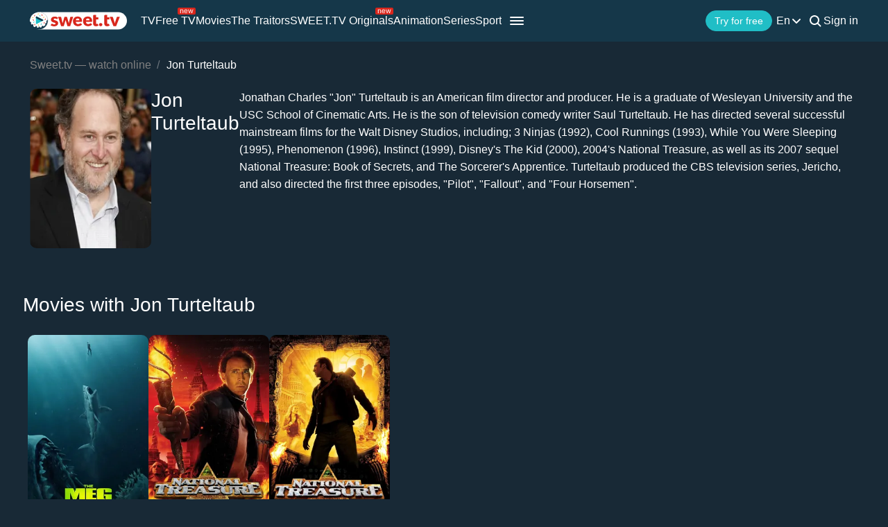

--- FILE ---
content_type: text/html; charset=utf-8
request_url: https://sweet.tv/en/actor/19955-jon-turteltaub
body_size: 19515
content:
<!DOCTYPE html>
<html lang="en-UA" prefix="og: http://ogp.me/ns#">
<head>
    
            <meta charset="utf-8">
    <title>Movies with Jon Turteltaub watch online</title>
<meta name="description" content="Watch movies with Jon Turteltaub online on sweet.tv ✔ 7 days free access ✔ Five devices = one price ✔ High quality">
<link rel="canonical" href="https://sweet.tv/en/actor/19955-jon-turteltaub">
    <meta property="og:title" content="Movies with Jon Turteltaub watch online">
<meta property="og:description" content="Watch movies with Jon Turteltaub online on sweet.tv ✔ 7 days free access ✔ Five devices = one price ✔ High quality">
<meta property="og:type" content="website">
<meta property="og:url" content="https://sweet.tv/en/actor/19955-jon-turteltaub">
<meta property="og:image" content="https://static.sweet.tv/images/cache/v3/person_banner/CPObARAB/19955_banner.jpg">

    <meta name="twitter:card" content="summary">
<meta name="twitter:image" content="https://static.sweet.tv/images/cache/v3/person_banner/CPObARAB/19955_banner.jpg">
<meta name="twitter:title" content="Movies with Jon Turteltaub watch online">
<meta name="twitter:description" content="Watch movies with Jon Turteltaub online on sweet.tv ✔ 7 days free access ✔ Five devices = one price ✔ High quality">
<meta name="twitter:url" content="https://sweet.tv/en/actor/19955-jon-turteltaub">
    <meta property="og:site_name" content="sweet.tv">
            <meta property="og:locale"
              content="en_US"
        >
        <meta name="robots" content="index, follow"/>
            <link rel="manifest" href="/manifest.json">

            <meta name="apple-itunes-app" content="app-id=1356560199">
    
    
    <meta name="facebook-domain-verification" content="p7j73rx2lgnsb7jbnfg5q53j29cywu"/>

            <meta name="viewport" content="width=device-width, initial-scale=1, shrink-to-fit=no">
        <meta name="application-name" content="SWEET.TV">
    <meta name="theme-color" content="#263c4c">
    <link rel="shortcut icon" href="/images/sprites/favicon.ico" type="image/x-icon">

    <link rel="preload" as="image" href="/images/v2/logo_sweettv_light.svg">
    <link rel="preload"
          href="https://cdn.jsdelivr.net/npm/lozad@1.16.0/dist/lozad.min.js"
          as="script"
          crossorigin="anonymous">
        <link rel="preload" href="/js/v2/compiled/space_hook_slider.min.js?id=2440201519ac8974c5fc93e66b4d6b3d" as="script">
    <link rel="preload" href="/styles/compiled/pages/actors.min.css?id=20d57f3a0cd54c1ca6548231d9be8da7" as="style">
    <link rel="preload" href="/styles/compiled/space_hook_slider/index.min.css?id=76addcd7b8707c497fc72580a9b2c75b" as="style">

            <link rel="preload" href="https://static.sweet.tv/images/cache/v3/person_profile/CPObARABIBY=/19955-dzhon-terteltaub.jpg" as="image">
    
    
    <meta http-equiv="Content-Language" content="en">

    
    <link rel="llms" href="https://sweet.tv/llms.txt" />

    
                                                            <link rel="alternate"
                          hreflang="uk-UA"
                          href="https://sweet.tv/actor/19955-dzhon-turteltaub"/>
                                                                            <link rel="alternate"
                      hreflang="en"
                      href="https://sweet.tv/en/actor/19955-jon-turteltaub"/>
                                                            <link rel="alternate"
                      hreflang="ru"
                      href="https://sweet.tv/ru/actor/19955-dzhon-terteltaub"/>
                                                                                <link rel="alternate"
                          hreflang="sk-SK"
                          href="https://sweet.tv/sk/actor/19955-jon-turteltaub"/>
                                                                                                <link rel="alternate"
                          hreflang="cs-CZ"
                          href="https://sweet.tv/cs/actor/19955-jon-turteltaub"/>
                                                                                                <link rel="alternate"
                          hreflang="hu-HU"
                          href="https://sweet.tv/hu/actor/19955-jon-turteltaub"/>
                                                                                                <link rel="alternate"
                          hreflang="pl-PL"
                          href="https://sweet.tv/pl/actor/19955-jon-turteltaub"/>
                                                                                                <link rel="alternate"
                          hreflang="ro-RO"
                          href="https://sweet.tv/ro/actor/19955-jon-turteltaub"/>
                                                                                                <link rel="alternate"
                          hreflang="bg-BG"
                          href="https://sweet.tv/bg/actor/19955-jon-turteltaub"/>
                                                                                                <link rel="alternate"
                          hreflang="el-GR"
                          href="https://sweet.tv/el/actor/19955-jon-turteltaub"/>
                                                                                                <link rel="alternate"
                          hreflang="hr-HR"
                          href="https://sweet.tv/hr/actor/19955-jon-turteltaub"/>
                                                                                                <link rel="alternate"
                          hreflang="et-EE"
                          href="https://sweet.tv/et/actor/19955-jon-turteltaub"/>
                                                                                                <link rel="alternate"
                          hreflang="lt-LT"
                          href="https://sweet.tv/lt/actor/19955-jon-turteltaub"/>
                                                                                                <link rel="alternate"
                          hreflang="lv-LV"
                          href="https://sweet.tv/lv/actor/19955-jon-turteltaub"/>
                                                                                <link rel="alternate" hreflang="x-default" href="https://sweet.tv/actor/19955-dzhon-turteltaub"/>
                        
    


                <script type="application/ld+json">
            {
                "@context": "https://schema.org",
                "@type":"Person",
                "name": "Jon Turteltaub",
                "jobTitle": "Actor",                    "description": "Jonathan Charles Jon Turteltaub is an American film director and producer. He is a graduate of Wesleyan University and the USC School of Cinematic Arts. He is the son of television comedy writer Saul Turteltaub. He has directed several successful mainstream films for the Walt Disney Studios, including; 3 Ninjas (1992), Cool Runnings (1993), While You Were Sleeping (1995), Phenomenon (1996), Instinct (1999), Disney's The Kid (2000), 2004's National Treasure, as well as its 2007 sequel National Treasure: Book of Secrets, and The Sorcerer's Apprentice. Turteltaub produced the CBS television series, Jericho, and also directed the first three episodes, Pilot, Fallout, and Four Horsemen.",
                            "image": {
                "@type": "ImageObject",
                "contentUrl": "https://static.sweet.tv/images/cache/v3/person_profile/CPObARABIBY=/19955-dzhon-terteltaub.jpg"
            }
                }
    </script>

        <script type="application/ld+json">
    {
      "@context": "https://schema.org",
      "@type": "WebSite",
      "name": "SWEET.TV",
      "url": "https://sweet.tv/",
      "description": "SWEET.TV - National online cinema",
      "mainEntity": [
                    {
              "@type": "WebPage",
              "name": "TV",
              "url": "https://sweet.tv/en/tv"
            },                    {
              "@type": "WebPage",
              "name": "Free TV",
              "url": "https://sweet.tv/en/free_tv"
            },                    {
              "@type": "WebPage",
              "name": "Movies",
              "url": "https://sweet.tv/en/movie"
            },                    {
              "@type": "WebPage",
              "name": "Animation",
              "url": "https://sweet.tv/en/cartoons"
            },                    {
              "@type": "WebPage",
              "name": "Series",
              "url": "https://sweet.tv/en/series"
            },                    {
              "@type": "WebPage",
              "name": "Sport",
              "url": "https://sweet.tv/en/sports"
            },                    {
              "@type": "WebPage",
              "name": "Subscription plans",
              "url": "https://sweet.tv/en/tariffs"
            },                    {
              "@type": "WebPage",
              "name": "News",
              "url": "https://sweet.tv/en/news"
            },                    {
              "@type": "WebPage",
              "name": "TV program",
              "url": "https://sweet.tv/en/tv_program"
            }                ],
        "inLanguage": ["uk-UA","az-AZ","bg-BG","hu-HU","pl-PL","ro-RO","sk-SK","cs-CZ","lv-LV","lt-LT","et-EE","en-AL","en-BA","el-GR","en-MK","sr-RS","sl-SI","hr-HR","en-ME","el-CY"]
        }
    </script>


<script type="application/ld+json">
{
  "@context": "https://schema.org",
  "@type": "Organization",
  "url": "https://sweet.tv",
  "logo": {
    "@type": "ImageObject",
    "url": "https://sweet.tv/images/logo.png",
    "width": 164,
    "height": 30
  },
  "sameAs": [
                              "https://www.instagram.com/sweet.tv",
                          "https://www.facebook.com/sweet.tv.official",
                          "https://www.youtube.com/c/Sweettvua" ,
                          "https://www.pinterest.com/sweet_tv_official",
                          "https://t.me/sweet_tv_techsupport_bot",
                          "https://www.tiktok.com/@sweet.tv",
            "https://apps.apple.com/UA/app/sweet-tv/id1356560199",
      "https://play.google.com/store/apps/details?id=tv.sweet.player",
      "https://appgallery.huawei.com/#/app/C101034629",
              "https://sweet.tv/en/faq",
            "https://sweet.tv/en/copyrights-policy"
      ],
  "contactPoint": [
    {
      "@type": "ContactPoint",
      "email": "info@sweet.tv",
      "contactType": "Support"
    },
    {
      "@type": "ContactPoint",
      "email": "b2b@sweet.tv",
      "contactType": "For cooperation inquiries"
    },
    {
      "@type": "ContactPoint",
      "email": "partners@sweet.tv",
      "contactType": "Commercial offers"
    },
    {
      "@type": "ContactPoint",
      "email": "team@sweet.tv",
      "contactType": "Email marketing"
    }
  ],
      "address": {
    "@type": "PostalAddress",
    "streetAddress": "Mykoly Vasylenka St, 7",
    "addressLocality": "Kyiv,",
    "addressRegion": "Kyiv region,",
    "postalCode": "03124,",
    "addressCountry": "UA"
  },
    "name": "SWEET.TV"
  }
</script>    
    <script>
        var GEO_ZONE_ID = 1;
        var LOGIN_DATA_ATTRS;
        var REFERRER = '';
        var LANGUAGE = "en";
        var AVAILABLE_LOCALES = ["uk","en","ru"];
        var ALL_LOCALES = ["az","be","bg","bs_BA","cs","da","de","el","en","es","et","fi","fr","hr","hu","hy","it","ka","kk","lt","lv","mt","mk_MK","nl","pl","pt","ro","ru","sk","sl","sr","sr_ME","sv","sq","tr","uk","el_CY"];
        var SITE_URL = "https:\/\/sweet.tv";
        var UTM = null;
        var BASE_DIR =  "https:\/\/player.sweet.tv";
        var LANDING_PAGE;
        var TEMPLATES_DIR = "\/templates";
        var REFERRER_MANUAL = false;
        var HTML5Mode = true;
        var IS_ROBOT = true;
        var IS_MOBILE = false;
        var IS_TABLET = null;
        var IS_AUTH = false;
        var EVENT = null;
        var HALLOWEEN = false;
        var ACTION_GIFT = true;
        var COUNTRY = "UA";
        var SHOW_PROMO_MODAL = true;
        var OLD_LOGIN = false;
        var WELCOME_MODAL = false;
        var PLAYER_AUTH = false;
        var LOAD_ANGULAR = false;
        var CUSTOM_AUTH_MODAL = false;
        var MOD_STYLES = true;
                var RTT = ('connection' in navigator) ? navigator.connection.rtt : null;
        var PLAY_TV = false;
        var TEST_TOKEN;
        var ACTIVE_COUNTRIES_GEO2 = ["SK","CZ","HU","BG","PL","RO","AZ","AL","LV","EE","CY","LT","ME","GR","MK","RS","BA","SI","HR"];
        var HIDE_AUTH_MODAL = false;
        var OLD_LOGIN_PARAMS;
        var LOGIN_AUTHORIZATION_METHOD;
        var INVITE_FRIEND = true;
        var FBQ_AUTH_SUCCESS_EVENT = 'CompleteRegistration';
        var CONTENT_TARIFFS = null;
        var COUNTRIES = ["UA","BY","MD","HU","SK","CZ","PL","GR","BG","RO","AZ","AL","LV","EE","CY","LT","ME","MK","RS","BA","HR","SI"];
        var CURRENT_ROUTE_NAME = "person";
        var CURRENT_SITE_VERSION = "7.3.08";
        var LOGIN_BUTTON_PATH = 'other';

        
        var APP_JS_LINK = BASE_DIR + "\/js\/app.js?id=cfaeb47b8cf1bac9936d76e5b1609e61";
        var MAIN_JS_LINK = BASE_DIR + "\/js\/main.js?id=cfaeb47b8cf1bac9936d76e5b1609e61";
        var JS_HASH = "cfaeb47b8cf1bac9936d76e5b1609e61";
        var lozadLoadedLocal = function () {
            window.dispatchEvent(new CustomEvent("lozadLoadedLocal_", {
                detail: true
            }));
        }
        var AD_BLOCK_ENABLED = false;
        var KW_HELLO = "Hello!" || '';
        var KW_ASSIST = "SWEET.TV team is ready to assist you!" || '';
        var KW_BOT_ID = "2" || '';
        var SHOW_ADMIXER = null;
        var SHOW_CONFIRM_21;
            </script>

   
            <link rel="stylesheet" href="/css/v2/compiled/main.min.css" media="all">
    
        <link rel="stylesheet" href="/styles/compiled/pages/actors.min.css?id=20d57f3a0cd54c1ca6548231d9be8da7">
    <link rel="stylesheet" href="/styles/compiled/space_hook_slider/index.min.css?id=76addcd7b8707c497fc72580a9b2c75b">


    <link rel="preconnect" href="https://fonts.googleapis.com">
    <link rel="preconnect" href="https://fonts.gstatic.com" crossorigin>

            <link rel="preconnect" href="https://static.sweet.tv" crossorigin>
        <link rel="dns-prefetch" href="https://static.sweet.tv">
        <link rel="preconnect" href="https://cdn.jsdelivr.net" crossorigin>
    <link rel="dns-prefetch" href="https://cdn.jsdelivr.net">

    <link rel="stylesheet" href="/styles/compiled/normalize.min.css" media="all">

    </head>
<body>
<noscript>
    <iframe src="https://gtm.sweet.tv/ns.html?id=GTM-5PXXFXX" height="0" width="0"
            style="display:none;visibility:hidden"></iframe>
</noscript>
<div class="wrapper">
    <div id="toTop"   >
        <svg width="65" height="65" viewBox="-2 -2 69 69" fill="none" xmlns="http://www.w3.org/2000/svg">
            <path d="M32.0121 21.4102L15.4071 38.0612C14.8634 38.6068 14.8643 39.49 15.4099 40.0347C15.9555 40.5789 16.8392 40.5775 17.3834 40.0319L33.0001 24.3719L48.6167 40.0324C49.1609 40.578 50.0441 40.5794 50.5897 40.0352C50.8632 39.7622 51 39.4045 51 39.0469C51 38.6901 50.8641 38.3338 50.5925 38.0613L33.9879 21.4102C33.7265 21.1474 33.3707 21 33.0001 21C32.6294 21 32.274 21.1478 32.0121 21.4102Z"
                  fill="white"/>
            <path fill-rule="evenodd" clip-rule="evenodd"
                  d="M32.5 65C50.4493 65 65 50.4493 65 32.5C65 14.5507 50.4493 0 32.5 0C14.5507 0 0 14.5507 0 32.5C0 50.4493 14.5507 65 32.5 65ZM32.5 62C48.7924 62 62 48.7924 62 32.5C62 16.2076 48.7924 3 32.5 3C16.2076 3 3 16.2076 3 32.5C3 48.7924 16.2076 62 32.5 62Z"
                  fill="white"/>
        </svg>
    </div>

            <script>
        window.addEventListener('loadScriptFunction', function (event, data) {
            window.getLibraryWithPriority('https://sweet.tv/js/v2/compiled/header_seo.min.js', 'high');
        })
    </script>

    <header class="header-seo">
        <div class="header-seo__content">
            <div class="header-seo__navigation">
                <a href="https://sweet.tv/en" class="header-seo__logo">
                    <img
                            src="https://sweet.tv/images/v2/logo_sweettv_light.svg"
                            alt="sweet.tv"
                            width="140"
                            height="26"
                            class="header-seo__logo-image"
                    >
                </a>

                <div class="header-seo__routes">
                                            <a
                                href="https://sweet.tv/en/tv"
                                class="header-seo__routes-route "
                                data-header-el="1"
                                                                target=""
                                data-section-type="TV"
                        >
                                    <span class="header-seo__routes-route-text">
                                        TV
                                    </span>
                                                    </a>
                                            <a
                                href="https://sweet.tv/en/free_tv"
                                class="header-seo__routes-route "
                                data-header-el="2"
                                                                target=""
                                data-section-type="FREE_TV"
                        >
                                    <span class="header-seo__routes-route-text">
                                        Free TV
                                    </span>
                                                            <svg class="header-seo__routes-route-icon" width="26" height="10" viewBox="0 0 26 10" fill="none" xmlns="http://www.w3.org/2000/svg"><rect width="26" height="10" rx="2" fill="#D9261C"/><path d="M4.70765 4.71875V8H3.86958V2.54545H4.67924V3.39773H4.75027C4.87811 3.12074 5.07224 2.8982 5.33265 2.73011C5.59307 2.55966 5.92924 2.47443 6.34118 2.47443C6.71049 2.47443 7.03365 2.55019 7.31064 2.7017C7.58762 2.85085 7.80306 3.07812 7.95694 3.38352C8.11083 3.68655 8.18777 4.07008 8.18777 4.53409V8H7.3497V4.59091C7.3497 4.16241 7.23843 3.8286 7.01589 3.58949C6.79335 3.34801 6.48796 3.22727 6.0997 3.22727C5.83218 3.22727 5.59307 3.28527 5.38237 3.40128C5.17404 3.51728 5.0095 3.68655 4.88876 3.90909C4.76802 4.13163 4.70765 4.40152 4.70765 4.71875ZM12.0061 8.11364C11.4806 8.11364 11.0272 7.99763 10.646 7.76562C10.2673 7.53125 9.97488 7.20455 9.76891 6.78551C9.56531 6.36411 9.46351 5.87405 9.46351 5.31534C9.46351 4.75663 9.56531 4.2642 9.76891 3.83807C9.97488 3.40956 10.2613 3.07576 10.6283 2.83665C10.9976 2.59517 11.4285 2.47443 11.9209 2.47443C12.205 2.47443 12.4855 2.52178 12.7625 2.61648C13.0395 2.71117 13.2916 2.86506 13.5189 3.07812C13.7462 3.28883 13.9273 3.56818 14.0622 3.91619C14.1972 4.2642 14.2646 4.69271 14.2646 5.2017V5.55682H10.0601V4.83239H13.4124C13.4124 4.52462 13.3508 4.25 13.2277 4.00852C13.107 3.76705 12.9342 3.57647 12.7093 3.43679C12.4867 3.29711 12.2239 3.22727 11.9209 3.22727C11.5871 3.22727 11.2983 3.31013 11.0544 3.47585C10.8129 3.6392 10.6271 3.85227 10.4969 4.11506C10.3667 4.37784 10.3016 4.65956 10.3016 4.96023V5.44318C10.3016 5.85511 10.3726 6.20431 10.5146 6.49077C10.6591 6.77486 10.8591 6.99148 11.1148 7.14062C11.3705 7.28741 11.6676 7.3608 12.0061 7.3608C12.2263 7.3608 12.4252 7.33002 12.6027 7.26847C12.7826 7.20455 12.9377 7.10985 13.0679 6.98438C13.1981 6.85653 13.2987 6.69792 13.3698 6.50852L14.1794 6.7358C14.0942 7.01042 13.951 7.25189 13.7497 7.46023C13.5485 7.66619 13.2999 7.82718 13.004 7.94318C12.7081 8.05682 12.3754 8.11364 12.0061 8.11364ZM16.7753 8L15.1134 2.54545H15.9941L17.173 6.72159H17.2298L18.3946 2.54545H19.2895L20.4401 6.70739H20.4969L21.6759 2.54545H22.5566L20.8946 8H20.0708L18.8776 3.80966H18.7923L17.5992 8H16.7753Z" fill="white"/></svg>
                                                    </a>
                                            <a
                                href="https://sweet.tv/en/movie"
                                class="header-seo__routes-route "
                                data-header-el="3"
                                                                target=""
                                data-section-type="CINEMA"
                        >
                                    <span class="header-seo__routes-route-text">
                                        Movies
                                    </span>
                                                    </a>
                                            <a
                                href="https://sweet.tv/en/zradniki"
                                class="header-seo__routes-route "
                                data-header-el="4"
                                                                target="_self"
                                data-section-type="THE_TRAITORS"
                        >
                                    <span class="header-seo__routes-route-text">
                                        The Traitors
                                    </span>
                                                    </a>
                                            <a
                                href="https://sweet.tv/en/originals_content"
                                class="header-seo__routes-route "
                                data-header-el="5"
                                                                target="_self"
                                data-section-type="SWEETTV_ORIGINALS"
                        >
                                    <span class="header-seo__routes-route-text">
                                        SWEET.TV Originals
                                    </span>
                                                            <svg class="header-seo__routes-route-icon" width="26" height="10" viewBox="0 0 26 10" fill="none" xmlns="http://www.w3.org/2000/svg"><rect width="26" height="10" rx="2" fill="#D9261C"/><path d="M4.70765 4.71875V8H3.86958V2.54545H4.67924V3.39773H4.75027C4.87811 3.12074 5.07224 2.8982 5.33265 2.73011C5.59307 2.55966 5.92924 2.47443 6.34118 2.47443C6.71049 2.47443 7.03365 2.55019 7.31064 2.7017C7.58762 2.85085 7.80306 3.07812 7.95694 3.38352C8.11083 3.68655 8.18777 4.07008 8.18777 4.53409V8H7.3497V4.59091C7.3497 4.16241 7.23843 3.8286 7.01589 3.58949C6.79335 3.34801 6.48796 3.22727 6.0997 3.22727C5.83218 3.22727 5.59307 3.28527 5.38237 3.40128C5.17404 3.51728 5.0095 3.68655 4.88876 3.90909C4.76802 4.13163 4.70765 4.40152 4.70765 4.71875ZM12.0061 8.11364C11.4806 8.11364 11.0272 7.99763 10.646 7.76562C10.2673 7.53125 9.97488 7.20455 9.76891 6.78551C9.56531 6.36411 9.46351 5.87405 9.46351 5.31534C9.46351 4.75663 9.56531 4.2642 9.76891 3.83807C9.97488 3.40956 10.2613 3.07576 10.6283 2.83665C10.9976 2.59517 11.4285 2.47443 11.9209 2.47443C12.205 2.47443 12.4855 2.52178 12.7625 2.61648C13.0395 2.71117 13.2916 2.86506 13.5189 3.07812C13.7462 3.28883 13.9273 3.56818 14.0622 3.91619C14.1972 4.2642 14.2646 4.69271 14.2646 5.2017V5.55682H10.0601V4.83239H13.4124C13.4124 4.52462 13.3508 4.25 13.2277 4.00852C13.107 3.76705 12.9342 3.57647 12.7093 3.43679C12.4867 3.29711 12.2239 3.22727 11.9209 3.22727C11.5871 3.22727 11.2983 3.31013 11.0544 3.47585C10.8129 3.6392 10.6271 3.85227 10.4969 4.11506C10.3667 4.37784 10.3016 4.65956 10.3016 4.96023V5.44318C10.3016 5.85511 10.3726 6.20431 10.5146 6.49077C10.6591 6.77486 10.8591 6.99148 11.1148 7.14062C11.3705 7.28741 11.6676 7.3608 12.0061 7.3608C12.2263 7.3608 12.4252 7.33002 12.6027 7.26847C12.7826 7.20455 12.9377 7.10985 13.0679 6.98438C13.1981 6.85653 13.2987 6.69792 13.3698 6.50852L14.1794 6.7358C14.0942 7.01042 13.951 7.25189 13.7497 7.46023C13.5485 7.66619 13.2999 7.82718 13.004 7.94318C12.7081 8.05682 12.3754 8.11364 12.0061 8.11364ZM16.7753 8L15.1134 2.54545H15.9941L17.173 6.72159H17.2298L18.3946 2.54545H19.2895L20.4401 6.70739H20.4969L21.6759 2.54545H22.5566L20.8946 8H20.0708L18.8776 3.80966H18.7923L17.5992 8H16.7753Z" fill="white"/></svg>
                                                    </a>
                                            <a
                                href="https://sweet.tv/en/cartoons"
                                class="header-seo__routes-route "
                                data-header-el="6"
                                                                target=""
                                data-section-type="CARTOONS"
                        >
                                    <span class="header-seo__routes-route-text">
                                        Animation
                                    </span>
                                                    </a>
                                            <a
                                href="https://sweet.tv/en/series"
                                class="header-seo__routes-route "
                                data-header-el="7"
                                                                target=""
                                data-section-type="SERIES"
                        >
                                    <span class="header-seo__routes-route-text">
                                        Series
                                    </span>
                                                    </a>
                                            <a
                                href="https://sweet.tv/en/sports"
                                class="header-seo__routes-route "
                                data-header-el="8"
                                                                target="_self"
                                data-section-type="SPORT"
                        >
                                    <span class="header-seo__routes-route-text">
                                        Sport
                                    </span>
                                                    </a>
                                            <a
                                href="https://sweet.tv/en/promo_inext_ua_v2"
                                class="header-seo__routes-route "
                                data-header-el="10"
                                                                target="_self"
                                data-section-type="PROMO_INEXTTV"
                        >
                                    <span class="header-seo__routes-route-text">
                                        Console
                                    </span>
                                                            <svg class="header-seo__routes-route-icon" width="32" height="10" viewBox="0 0 32 10" fill="none" xmlns="http://www.w3.org/2000/svg"><rect width="32" height="10" rx="2" fill="#D9261C"/><path d="M5.70126 8.12784C5.35562 8.12784 5.04193 8.06274 4.76021 7.93253C4.47849 7.79995 4.25476 7.60938 4.08904 7.3608C3.92333 7.10985 3.84047 6.80682 3.84047 6.4517C3.84047 6.1392 3.90202 5.88589 4.02512 5.69176C4.14823 5.49527 4.31277 5.34138 4.51873 5.23011C4.7247 5.11884 4.95197 5.03598 5.20055 4.98153C5.4515 4.92472 5.70363 4.87973 5.95694 4.84659C6.28838 4.80398 6.55708 4.77202 6.76305 4.75071C6.97138 4.72704 7.1229 4.68797 7.2176 4.63352C7.31466 4.57907 7.36319 4.48437 7.36319 4.34943V4.32102C7.36319 3.97064 7.26731 3.69839 7.07555 3.50426C6.88616 3.31013 6.59851 3.21307 6.21262 3.21307C5.81253 3.21307 5.49885 3.30066 5.27157 3.47585C5.0443 3.65104 4.8845 3.83807 4.79217 4.03693L3.99672 3.75284C4.13876 3.4214 4.32815 3.16335 4.5649 2.97869C4.80401 2.79167 5.06442 2.66146 5.34615 2.58807C5.63024 2.51231 5.90959 2.47443 6.18422 2.47443C6.3594 2.47443 6.56064 2.49574 6.78791 2.53835C7.01755 2.5786 7.2389 2.66264 7.45197 2.79048C7.66741 2.91832 7.84615 3.11127 7.98819 3.36932C8.13024 3.62737 8.20126 3.97301 8.20126 4.40625V8H7.36319V7.26136H7.32058C7.26376 7.37973 7.16906 7.50639 7.03649 7.64134C6.90391 7.77628 6.72754 7.8911 6.50737 7.9858C6.2872 8.08049 6.0185 8.12784 5.70126 8.12784ZM5.8291 7.375C6.16054 7.375 6.4399 7.3099 6.66717 7.17969C6.89681 7.04948 7.06963 6.88139 7.18564 6.67543C7.30401 6.46946 7.36319 6.25284 7.36319 6.02557V5.25852C7.32768 5.30114 7.24956 5.3402 7.12882 5.37571C7.01045 5.40885 6.87314 5.43845 6.71689 5.46449C6.563 5.48816 6.41267 5.50947 6.26589 5.52841C6.12148 5.54498 6.00429 5.55919 5.91433 5.57102C5.69653 5.59943 5.49293 5.6456 5.30353 5.70952C5.11651 5.77107 4.96499 5.86458 4.84899 5.99006C4.73535 6.11316 4.67853 6.28125 4.67853 6.49432C4.67853 6.78551 4.78625 7.00568 5.00169 7.15483C5.21949 7.30161 5.49529 7.375 5.8291 7.375ZM9.73091 8V2.54545H10.569V4.91761H11.123L13.0832 2.54545H14.1627L11.961 5.1733L14.1911 8H13.1116L11.3218 5.69886H10.569V8H9.73091ZM19.3918 2.54545V7.21875H20.1588V9.76136H19.3208V8H15.102V2.54545H15.9401V7.21875H18.5537V2.54545H19.3918ZM21.4497 8V2.54545H22.2877V8H21.4497ZM21.8758 1.63636C21.7124 1.63636 21.5716 1.58073 21.4532 1.46946C21.3372 1.35819 21.2792 1.22443 21.2792 1.06818C21.2792 0.911932 21.3372 0.778172 21.4532 0.666903C21.5716 0.555634 21.7124 0.5 21.8758 0.5C22.0392 0.5 22.1788 0.555634 22.2948 0.666903C22.4132 0.778172 22.4724 0.911932 22.4724 1.06818C22.4724 1.22443 22.4132 1.35819 22.2948 1.46946C22.1788 1.58073 22.0392 1.63636 21.8758 1.63636ZM27.104 8V3.3125H25.6551C25.3284 3.3125 25.0715 3.38826 24.8845 3.53977C24.6975 3.69129 24.604 3.89962 24.604 4.16477C24.604 4.42519 24.688 4.62997 24.8561 4.77912C25.0265 4.92827 25.2597 5.00284 25.5557 5.00284H27.317V5.78409H25.5557C25.1863 5.78409 24.8679 5.71899 24.6004 5.58878C24.3329 5.45857 24.1269 5.27273 23.9825 5.03125C23.8381 4.78741 23.7659 4.49858 23.7659 4.16477C23.7659 3.8286 23.8416 3.53977 23.9932 3.2983C24.1447 3.05682 24.3613 2.87098 24.643 2.74077C24.9271 2.61056 25.2645 2.54545 25.6551 2.54545H27.8994V8H27.104ZM23.4676 8L25.0159 5.28693H25.925L24.3767 8H23.4676Z" fill="white"/></svg>
                                                    </a>
                                            <a
                                href="https://sweet.tv/en/tariffs"
                                class="header-seo__routes-route "
                                data-header-el="11"
                                                                target=""
                                data-section-type="SUBSCRIPTION_PLANS"
                        >
                                    <span class="header-seo__routes-route-text">
                                        Subscription plans
                                    </span>
                                                    </a>
                                            <a
                                href="https://sweet.tv/en/education"
                                class="header-seo__routes-route "
                                data-header-el="12"
                                                                target=""
                                data-section-type="PREMIERES"
                        >
                                    <span class="header-seo__routes-route-text">
                                        Learning
                                    </span>
                                                    </a>
                                            <a
                                href="https://sweet.tv/en/news"
                                class="header-seo__routes-route "
                                data-header-el="16"
                                                                target="_self"
                                data-section-type="NEWS"
                        >
                                    <span class="header-seo__routes-route-text">
                                        News
                                    </span>
                                                    </a>
                                            <a
                                href="https://sweet.tv/en/tv_program"
                                class="header-seo__routes-route "
                                data-header-el="17"
                                                                target="_self"
                                data-section-type="TV_PROGRAM"
                        >
                                    <span class="header-seo__routes-route-text">
                                        TV program
                                    </span>
                                                    </a>
                                            <a
                                href="https://sweet.tv/en/promo_code"
                                class="header-seo__routes-route "
                                data-header-el="18"
                                                                target=""
                                data-section-type="PROMO_CODE"
                        >
                                    <span class="header-seo__routes-route-text">
                                        Promo code
                                    </span>
                                                    </a>
                                            <a
                                href="https://sweet.tv/en/faq"
                                class="header-seo__routes-route "
                                data-header-el="20"
                                                                target="_self"
                                data-section-type="FAQ"
                        >
                                    <span class="header-seo__routes-route-text">
                                        FAQ
                                    </span>
                                                    </a>
                                    </div>
            </div>

            <div class="header-seo__burger">
                <img src="https://sweet.tv/images/icons/burger_menu.svg" alt="Menu"
                     class="header-seo__routes-burger-image">

                <div class="header-seo__burger-menu">
                                            <div class="header-seo__burger-additional-list">
                            <div class="header-seo__burger-additional-list-content">
                                <div class="header-seo__burger-additional-list-header"
                                     onclick="toggleAdditionalList(this)">
                                    <span class="header-seo__burger-additional-list-header-title">
                                                                                    Other                                                                            </span>
                                    <svg class="header-seo__burger-additional-list-header-icon" width="24" height="24"
                                         viewBox="0 0 24 24" fill="currentColor" xmlns="http://www.w3.org/2000/svg">
                                        <path fill-rule="evenodd" clip-rule="evenodd"
                                              d="M17.7223 9.81787C18.1042 10.229 18.0905 10.8815 17.6916 11.2751L12.6872 16.2138C12.3005 16.5954 11.6908 16.5954 11.304 16.2138L6.30841 11.2837C5.9095 10.89 5.89576 10.2376 6.27771 9.82646C6.65967 9.41532 7.29268 9.40115 7.69159 9.79483L11.9956 14.0424L16.3084 9.78623C16.7073 9.39256 17.3403 9.40673 17.7223 9.81787Z"
                                              fill="currentColor"/>
                                    </svg>
                                </div>
                                <div class="header-seo__burger-additional-list-dropdown">
                                                                                                                        <a
                                                  class="header-seo__burger-additional-list-dropdown-item "
                                                                                                        href="https://sweet.tv/en/about"
                                                                                                    target="_self"
                                                                                              >
                                                About us
                                            </a>
                                                                                    <a
                                                  class="header-seo__burger-additional-list-dropdown-item "
                                                                                                        href="https://sweet.tv/en/hollywood-ukraine"
                                                                                                    target="_self"
                                                                                              >
                                                Hollywood українською
                                            </a>
                                                                                    <a
                                                  class="header-seo__burger-additional-list-dropdown-item "
                                                                                                        href="https://sweet.tv/en/promo_it"
                                                                                                    target="_self"
                                                                                              >
                                                Support IT
                                            </a>
                                                                                    <a
                                                  class="header-seo__burger-additional-list-dropdown-item "
                                                                                                        href="https://sweet.tv/en/zaruba"
                                                                                                    target="_self"
                                                                                              >
                                                Bloggers battle
                                            </a>
                                                                                    <a
                                                  class="header-seo__burger-additional-list-dropdown-item "
                                                                                                        href="https://sweet.tv/en/cinema_fund"
                                                                                                    target="_self"
                                                                                              >
                                                Cinema fund
                                            </a>
                                                                                    <a
                                                  class="header-seo__burger-additional-list-dropdown-item "
                                                                                                        href="https://sweet.tv/en/for_press"
                                                                                                    target="_self"
                                                                                              >
                                                For press
                                            </a>
                                                                                    <a
                                                  class="header-seo__burger-additional-list-dropdown-item "
                                                                                                        href="https://sweet.tv/en/partners"
                                                                                                    target="_self"
                                                                                              >
                                                Partners
                                            </a>
                                                                                    <a
                                                  class="header-seo__burger-additional-list-dropdown-item "
                                                                                                        href="https://sweet.tv/en/questionnaire"
                                                                                                    target="_self"
                                                                                              >
                                                Questionnaire
                                            </a>
                                                                                    <a
                                                  class="header-seo__burger-additional-list-dropdown-item "
                                                                                                        href="https://sweet.tv/en/privacy"
                                                                                                    target="_blank"
                                                                                                        rel="nofollow"
                                                                                              >
                                                Privacy policy
                                            </a>
                                                                                                            </div>
                            </div>
                        </div>
                                    </div>
            </div>

            <div class="header-seo__options">
                <div class="header-seo__buttons">
                                        <button data-isauth data-button-path="header" class="header-seo__buttons-button">
                                                    Try for free                                            </button>
                    
                                    </div>

                <div class="header-seo__language">
                    <div class="header-seo__language-current">
                        <span class="header-seo__language-current-lang">
                            en
                        </span>
                        <img src="https://sweet.tv/images/icons/dropdown_arrow.svg" alt="Dropdown arrow"
                             class="header-seo__language-current-arrow">
                    </div>

                    <div class="header-seo__language-dropdown">
                                                                                    <a
                                        href="https://sweet.tv/actor/19955-dzhon-turteltaub"
                                        class="header-seo__language-dropdown-lang"
                                        target="_self"
                                        id="uk"
                                                                        >
                                                                            uk
                                                                    </a>
                                                                                                                                                                    <a
                                        href="https://sweet.tv/ru/actor/19955-dzhon-terteltaub"
                                        class="header-seo__language-dropdown-lang"
                                        target="_self"
                                        id="ru"
                                                                        >
                                                                            ru
                                                                    </a>
                                                                        </div>
                </div>

                <div class="header-seo__search sv2" id="search_v2">
                    <svg width="24"
                         height="24"
                         class="header-seo__search-image"
                         id="searchMagnifier"
                         viewBox="0 0 24 24"
                         fill="none"
                         xmlns="http://www.w3.org/2000/svg">
                        <path fill-rule="evenodd" clip-rule="evenodd" d="M16.6051 15.1947C18.6624 12.4527 18.444 8.5445 15.9497 6.05025C13.2161 3.31658 8.78392 3.31658 6.05025 6.05025C3.31658 8.78392 3.31658 13.2161 6.05025 15.9497C8.54438 18.4439 12.4524 18.6624 15.1943 16.6054C15.2096 16.623 15.2256 16.6401 15.2423 16.6568L18.7778 20.1923C19.1683 20.5829 19.8015 20.5829 20.192 20.1923C20.5825 19.8018 20.5825 19.1687 20.192 18.7781L16.6565 15.2426C16.6398 15.2259 16.6227 15.2099 16.6051 15.1947ZM14.5355 7.46447C16.4882 9.41709 16.4882 12.5829 14.5355 14.5355C12.5829 16.4882 9.41709 16.4882 7.46447 14.5355C5.51184 12.5829 5.51184 9.41709 7.46447 7.46447C9.41709 5.51184 12.5829 5.51184 14.5355 7.46447Z" fill="white"/>
                    </svg>
                    <form
                            name="superSearch"
                            method="GET"
                            class="header-seo__search-field s-enter"
                                                        action="https://sweet.tv/en/search"
                    >
                        <svg width="24"
                             height="24"
                             viewBox="0 0 24 24"
                             fill="none"
                             xmlns="http://www.w3.org/2000/svg">
                            <path fill-rule="evenodd" clip-rule="evenodd" d="M16.6051 15.1947C18.6624 12.4527 18.444 8.5445 15.9497 6.05025C13.2161 3.31658 8.78392 3.31658 6.05025 6.05025C3.31658 8.78392 3.31658 13.2161 6.05025 15.9497C8.54438 18.4439 12.4524 18.6624 15.1943 16.6054C15.2096 16.623 15.2256 16.6401 15.2423 16.6568L18.7778 20.1923C19.1683 20.5829 19.8015 20.5829 20.192 20.1923C20.5825 19.8018 20.5825 19.1687 20.192 18.7781L16.6565 15.2426C16.6398 15.2259 16.6227 15.2099 16.6051 15.1947ZM14.5355 7.46447C16.4882 9.41709 16.4882 12.5829 14.5355 14.5355C12.5829 16.4882 9.41709 16.4882 7.46447 14.5355C5.51184 12.5829 5.51184 9.41709 7.46447 7.46447C9.41709 5.51184 12.5829 5.51184 14.5355 7.46447Z" fill="white"/>
                        </svg>
                        <input
                                id="searchInput"
                                class="header-seo__search-field-input"
                                type="text"
                                autocomplete="off"
                                value=""
                                placeholder="Search"
                                name="q"
                                oninvalid="this.setCustomValidity('Fill in the field')"
                                oninput="setCustomValidity('')"
                                                                required
                        >
                        <img src="https://sweet.tv/images/icons/close.svg" alt="Close" class="header-seo__search-field-icon"
                             id="close_search">

                        <div class="header-seo__search-dropdown" id="search_modal">
                            <span id="undefinedQuery" class="header-seo__search-dropdown-title">
                                Nothing found for your request                            </span>
                            <span id="topSearchTitle" class="header-seo__search-dropdown-title">
                                Top queries                            </span>
                            <div data-eventid="999" data-eventtype="21" class="header-seo__search-dropdown-items"></div>

                            <button type="submit" id="allResults" class="header-seo__search-dropdown-link">
                                All results                            </button>
                        </div>
                    </form>
                </div>

                <div class="header-seo__sign">
                                            <a class="header-seo__sign-link" data-isauth data-button-path="header" data-login-method='{"state":"signin"}'>
                            Sign in                        </a>
                                    </div>

                <div class="header-seo__burger header-seo__burger--mobile">
                    <img src="https://sweet.tv/images/icons/burger_menu.svg" alt="Menu"
                         class="header-seo__routes-burger-image"
                         onclick="toggleBurgerMobile()">

                    <div class="header-seo__burger--mobile-menu">
                        <div class="header-seo__burger--mobile-menu-close">
                            <img src="https://sweet.tv/images/icons/close.svg" alt="Close"
                                 class="header-seo__routes-burger-image" onclick="toggleBurgerMobile()">
                        </div>
                        <div class="header-seo__burger--mobile-menu-separates">
                                                            <a
                                        data-isauth
                                        data-button-path="header"
                                        data-login-method='{"state":"signin"}'
                                        class="header-seo__burger--mobile-menu-separates-item"
                                        onclick="toggleBurgerMobile()"
                                >
                                    <img src="https://sweet.tv/images/icons/signin.svg" alt="Sign In">

                                    <span class="header-seo__burger--mobile-menu-separates-item-name">
                                    Sign in                                </span>

                                    <img src="https://sweet.tv/images/icons/right.svg" alt="Right"
                                         class="header-seo__burger--mobile-menu-separates-item-image">
                                </a>
                                                                                                                                                                                                                                        <a
                                                href="https://sweet.tv/en/tariffs"
                                                class="header-seo__burger--mobile-menu-separates-item "
                                                onclick="toggleBurgerMobile()"
                                                target="_self"
                                                                                        >
                                            <svg width="24" height="24" viewBox="0 0 24 24" fill="none" xmlns="http://www.w3.org/2000/svg">
<path fill-rule="evenodd" clip-rule="evenodd" d="M14.2965 2.328L19.7405 8.328C19.9075 8.512 20.0005 8.751 20.0005 9V19.5C20.0005 20.878 18.8535 22 17.4445 22H6.55549C5.14649 22 4.00049 20.878 4.00049 19.5V4.5C4.00049 3.122 5.14649 2 6.55549 2H13.5555C13.8385 2 14.1075 2.119 14.2965 2.328ZM17.4445 20H6.55549C6.24949 20 6.00049 19.776 6.00049 19.5V4.5C6.00049 4.224 6.24949 4 6.55549 4H11.0005V8.15C11.0005 9.722 12.2175 11 13.7145 11H18.0005V19.5C18.0005 19.776 17.7505 20 17.4445 20ZM17.6495 9H13.7145C13.3205 9 13.0005 8.619 13.0005 8.15V4H13.1125L17.6495 9Z" fill="white"/>
<path fill-rule="evenodd" clip-rule="evenodd" d="M14.2965 2.328L19.7405 8.328C19.9075 8.512 20.0005 8.751 20.0005 9V19.5C20.0005 20.878 18.8535 22 17.4445 22H6.55549C5.14649 22 4.00049 20.878 4.00049 19.5V4.5C4.00049 3.122 5.14649 2 6.55549 2H13.5555C13.8385 2 14.1075 2.119 14.2965 2.328ZM17.4445 20H6.55549C6.24949 20 6.00049 19.776 6.00049 19.5V4.5C6.00049 4.224 6.24949 4 6.55549 4H11.0005V8.15C11.0005 9.722 12.2175 11 13.7145 11H18.0005V19.5C18.0005 19.776 17.7505 20 17.4445 20ZM17.6495 9H13.7145C13.3205 9 13.0005 8.619 13.0005 8.15V4H13.1125L17.6495 9Z" fill="white"/>
</svg>
                                            <span class="header-seo__burger--mobile-menu-separates-item-name">
                                            Subscription plans
                                        </span>
                                            <img src="https://sweet.tv/images/icons/right.svg" alt="Right"
                                                 class="header-seo__burger--mobile-menu-separates-item-image">
                                        </a>
                                                                                                                        </div>
                                                    <div class="header-seo__burger--mobile-menu-links">
                                                                                                                                                                                                                                                                                                                        
                                        <a
                                                href="https://sweet.tv/en/originals_content"
                                                class="header-seo__burger--mobile-menu-links-link "
                                                onclick="toggleBurgerMobile()"
                                                target="_self"
                                                                                        >
                                                <span class="header-seo__burger--mobile-menu-links-link-text">
                                                    SWEET.TV Originals
                                                </span>
                                                                                                                                </a>
                                        
                                                                                                                                                
                                        <a
                                                href="https://sweet.tv/en/cartoons"
                                                class="header-seo__burger--mobile-menu-links-link "
                                                onclick="toggleBurgerMobile()"
                                                target="_self"
                                                                                        >
                                                <span class="header-seo__burger--mobile-menu-links-link-text">
                                                    Animation
                                                </span>
                                                                                                                                </a>
                                        
                                                                                                                                                
                                        <a
                                                href="https://sweet.tv/en/series"
                                                class="header-seo__burger--mobile-menu-links-link "
                                                onclick="toggleBurgerMobile()"
                                                target="_self"
                                                                                        >
                                                <span class="header-seo__burger--mobile-menu-links-link-text">
                                                    Series
                                                </span>
                                                                                                                                </a>
                                        
                                                                                                                                                
                                        <a
                                                href="https://sweet.tv/en/sports"
                                                class="header-seo__burger--mobile-menu-links-link "
                                                onclick="toggleBurgerMobile()"
                                                target="_self"
                                                                                        >
                                                <span class="header-seo__burger--mobile-menu-links-link-text">
                                                    Sport
                                                </span>
                                                                                                                                </a>
                                        
                                                                                                                                                
                                        <a
                                                href="https://sweet.tv/en/promo_inext_ua_v2"
                                                class="header-seo__burger--mobile-menu-links-link "
                                                onclick="toggleBurgerMobile()"
                                                target="_self"
                                                                                        >
                                                <span class="header-seo__burger--mobile-menu-links-link-text">
                                                    Console
                                                </span>
                                                                                            <div class="header-seo__burger--mobile-menu-links-link-dot"></div>
                                                                                                                                </a>
                                        
                                                                                                                                                
                                        <a
                                                href="https://sweet.tv/en/education"
                                                class="header-seo__burger--mobile-menu-links-link "
                                                onclick="toggleBurgerMobile()"
                                                target="_self"
                                                                                        >
                                                <span class="header-seo__burger--mobile-menu-links-link-text">
                                                    Learning
                                                </span>
                                                                                                                                </a>
                                        
                                                                                                                                                
                                        <a
                                                href="https://sweet.tv/en/news"
                                                class="header-seo__burger--mobile-menu-links-link "
                                                onclick="toggleBurgerMobile()"
                                                target="_self"
                                                                                        >
                                                <span class="header-seo__burger--mobile-menu-links-link-text">
                                                    News
                                                </span>
                                                                                                                                </a>
                                        
                                                                                                                                                
                                        <a
                                                href="https://sweet.tv/en/tv_program"
                                                class="header-seo__burger--mobile-menu-links-link "
                                                onclick="toggleBurgerMobile()"
                                                target="_self"
                                                                                        >
                                                <span class="header-seo__burger--mobile-menu-links-link-text">
                                                    TV program
                                                </span>
                                                                                                                                </a>
                                        
                                                                                                                                                
                                        <a
                                                href="https://sweet.tv/en/promo_code"
                                                class="header-seo__burger--mobile-menu-links-link "
                                                onclick="toggleBurgerMobile()"
                                                target="_self"
                                                                                        >
                                                <span class="header-seo__burger--mobile-menu-links-link-text">
                                                    Promo code
                                                </span>
                                                                                                                                </a>
                                        
                                                                                                                                                
                                        <a
                                                href="https://sweet.tv/en/faq"
                                                class="header-seo__burger--mobile-menu-links-link "
                                                onclick="toggleBurgerMobile()"
                                                target="_self"
                                                                                        >
                                                <span class="header-seo__burger--mobile-menu-links-link-text">
                                                    FAQ
                                                </span>
                                                                                                                                </a>
                                        
                                                                                                </div>
                        
                                                    <div class="header-seo__burger-additional-list">
                                <div class="header-seo__burger-additional-list-content">
                                    <div class="header-seo__burger-additional-list-header"
                                         onclick="toggleAdditionalList(this)">
                                    <span class="header-seo__burger-additional-list-header-title">
                                                                                    Other                                                                            </span>
                                        <svg class="header-seo__burger-additional-list-header-icon" width="24"
                                             height="24"
                                             viewBox="0 0 24 24" fill="currentColor" xmlns="http://www.w3.org/2000/svg">
                                            <path fill-rule="evenodd" clip-rule="evenodd"
                                                  d="M17.7223 9.81787C18.1042 10.229 18.0905 10.8815 17.6916 11.2751L12.6872 16.2138C12.3005 16.5954 11.6908 16.5954 11.304 16.2138L6.30841 11.2837C5.9095 10.89 5.89576 10.2376 6.27771 9.82646C6.65967 9.41532 7.29268 9.40115 7.69159 9.79483L11.9956 14.0424L16.3084 9.78623C16.7073 9.39256 17.3403 9.40673 17.7223 9.81787Z"
                                                  fill="currentColor"/>
                                        </svg>
                                    </div>
                                    <div class="header-seo__burger-additional-list-dropdown">
                                                                                                                                    <a
                                                    class="header-seo__burger-additional-list-dropdown-item "
                                                                                                            href="https://sweet.tv/en/about"
                                                                                                        target="_self"
                                                                                                                                                        >
                                                    About us
                                                </a>
                                                                                            <a
                                                    class="header-seo__burger-additional-list-dropdown-item "
                                                                                                            href="https://sweet.tv/en/hollywood-ukraine"
                                                                                                        target="_self"
                                                                                                                                                        >
                                                    Hollywood українською
                                                </a>
                                                                                            <a
                                                    class="header-seo__burger-additional-list-dropdown-item "
                                                                                                            href="https://sweet.tv/en/promo_it"
                                                                                                        target="_self"
                                                                                                                                                        >
                                                    Support IT
                                                </a>
                                                                                            <a
                                                    class="header-seo__burger-additional-list-dropdown-item "
                                                                                                            href="https://sweet.tv/en/zaruba"
                                                                                                        target="_self"
                                                                                                                                                        >
                                                    Bloggers battle
                                                </a>
                                                                                            <a
                                                    class="header-seo__burger-additional-list-dropdown-item "
                                                                                                            href="https://sweet.tv/en/cinema_fund"
                                                                                                        target="_self"
                                                                                                                                                        >
                                                    Cinema fund
                                                </a>
                                                                                            <a
                                                    class="header-seo__burger-additional-list-dropdown-item "
                                                                                                            href="https://sweet.tv/en/for_press"
                                                                                                        target="_self"
                                                                                                                                                        >
                                                    For press
                                                </a>
                                                                                            <a
                                                    class="header-seo__burger-additional-list-dropdown-item "
                                                                                                            href="https://sweet.tv/en/partners"
                                                                                                        target="_self"
                                                                                                                                                        >
                                                    Partners
                                                </a>
                                                                                            <a
                                                    class="header-seo__burger-additional-list-dropdown-item "
                                                                                                            href="https://sweet.tv/en/questionnaire"
                                                                                                        target="_self"
                                                                                                                                                        >
                                                    Questionnaire
                                                </a>
                                                                                            <a
                                                    class="header-seo__burger-additional-list-dropdown-item "
                                                                                                            href="https://sweet.tv/en/privacy"
                                                                                                        target="_blank"
                                                                                                                                                                rel="nofollow"
                                                                                                    >
                                                    Privacy policy
                                                </a>
                                                                                                                        </div>
                                </div>
                            </div>
                        
                                                <button class="header-seo__burger--mobile-button" onclick="toggleBurgerMobile()" data-isauth data-button-path="header">
                            Try for free                        </button>
                                            </div>
                </div>
            </div>
        </div>
    </header>

    <div class="nav_bottom-menu">
        <div class="d-flex justify-content-around" id="bottom-navigation-block">
            <a href="https://sweet.tv/en"
               data-header-el="0"
               class="nav_bottom-link "
               onclick="toggleBurgerMobile('close')"
                                  target="_self"
                           >
                <svg width="25" height="25" viewBox="0 0 25 25" fill="none" xmlns="http://www.w3.org/2000/svg">
                    <path d="M18.0103 12.0629C17.5018 12.0629 17.091 12.4709 17.091 12.9761V19.1544H15.1937V15.4629C15.1937 14.8218 14.6656 14.2972 14.0201 14.2972H11.3013C10.6558 14.2972 10.1277 14.8218 10.1277 15.4629V19.1544H8.23033V12.9761C8.23033 12.4709 7.81957 12.0629 7.31101 12.0629C6.80245 12.0629 6.39169 12.4709 6.39169 12.9761V20.0675C6.39169 20.5727 6.80245 20.9807 7.31101 20.9807H11.0665C11.5751 20.9807 11.9859 20.5727 11.9859 20.0675V16.1624H13.3355V20.087C13.3355 20.5921 13.7463 21.0001 14.2548 21.0001H18.0103C18.5189 21.0001 18.9297 20.5921 18.9297 20.087C18.9297 20.087 18.9297 13.4812 18.9297 12.9761C18.9297 12.4709 18.5189 12.0629 18.0103 12.0629Z"
                          fill="white"/>
                    <path d="M21.2262 11.6937L13.2376 4.23314C12.905 3.92229 12.3965 3.92229 12.0835 4.23314L3.75428 11.6937C3.5978 11.8492 3.5 12.0629 3.5 12.2766C3.5 12.4903 3.57824 12.704 3.73472 12.8594C3.8912 13.0149 4.10636 13.112 4.32152 13.112C4.32152 13.112 4.32152 13.112 4.34108 13.112C4.55624 13.112 4.7714 13.0343 4.92788 12.8789L12.6703 5.98172L20.0917 12.8789C20.2482 13.0343 20.4438 13.112 20.6785 13.112C20.9132 13.112 21.1088 13.0149 21.2653 12.8594C21.4218 12.704 21.5 12.4903 21.5 12.2766C21.4804 12.0434 21.4022 11.8492 21.2262 11.6937Z"
                          fill="white"/>
                </svg>

                <span class="nav_bottom-title">Home</span>
            </a>
                                                <a href="https://sweet.tv/en/tv"
                       data-header-el="1"
                       class="nav_bottom-link "
                                                  target="_self"
                                              data-section-type="TV"
                       onclick="toggleBurgerMobile('close')"
                    >
                                                    <svg width="24" height="25" viewBox="0 0 24 25" fill="none" xmlns="http://www.w3.org/2000/svg"><path d="M19.3158 3.99997H4.70411C3.77091 3.99997 3 4.75113 3 5.66043V15.3267C3 16.236 3.77091 17.086 4.70411 17.086H9.09876V17.9756L7.39465 19.3C7.09034 19.5372 6.96862 19.9918 7.09034 20.3476C7.21207 20.7035 7.55695 21 7.9424 21H15.9963C16.3818 21 16.7267 20.7035 16.8687 20.3476C16.9904 19.9918 16.889 19.5569 16.5847 19.3197L14.9008 17.9756V17.086C14.9008 17.086 18.3623 17.086 19.2955 17.086C20.2287 17.086 20.9996 16.236 20.9996 15.3267V5.66043C21.0199 4.75113 20.2693 3.99997 19.3158 3.99997ZM13.6431 18.9837L14.1908 19.4779H9.78852L10.3768 18.9837C10.5594 18.8453 10.7014 18.5686 10.7014 18.3314V17.0662H13.3793V18.3314C13.359 18.5686 13.4605 18.8453 13.6431 18.9837ZM19.2346 15.3465H4.80554V5.7395H19.2346V15.3465Z" fill="white"/></svg>
                                                <span class="nav_bottom-title d-block">
                            TV
                        </span>
                    </a>
                                                                <a href="https://sweet.tv/en/free_tv"
                       data-header-el="2"
                       class="nav_bottom-link "
                                                  target="_self"
                                              data-section-type="FREE_TV"
                       onclick="toggleBurgerMobile('close')"
                    >
                                                    <svg width="24" height="24" viewBox="0 0 24 24" fill="none" xmlns="http://www.w3.org/2000/svg">  <path fill-rule="evenodd" clip-rule="evenodd" d="M2.25 7.99977C2.25 4.82426 4.82426 2.25 7.99977 2.25H15.9994C19.1749 2.25 21.7492 4.82426 21.7492 7.99977V15.9994C21.7492 19.1749 19.1749 21.7492 15.9994 21.7492H7.99977C4.82426 21.7492 2.25 19.1749 2.25 15.9994V7.99977Z" style="fill: url(#paint0_linear_13381_34382);"/>  <path fill-rule="evenodd" clip-rule="evenodd" d="M8.74951 9.7898C8.74951 8.4208 10.2506 7.58197 11.4166 8.29946L15.0084 10.5098C16.1188 11.1931 16.1188 12.8072 15.0084 13.4905L11.4166 15.7008C10.2506 16.4183 8.74951 15.5795 8.74951 14.2105V9.7898Z" style="fill: white;"/>  <defs>    <linearGradient id="paint0_linear_13381_34382" x1="4.03525" y1="3.47774" x2="19.5331" y2="20.9322" gradientUnits="userSpaceOnUse">      <stop stop-color="#20BEC6"/>      <stop offset="1" stop-color="#0D484B"/>    </linearGradient>  </defs></svg>
                                                <span class="nav_bottom-title d-block">
                            Free TV
                        </span>
                    </a>
                                                                <a href="https://sweet.tv/en/movie"
                       data-header-el="3"
                       class="nav_bottom-link "
                                                  target="_self"
                                              data-section-type="CINEMA"
                       onclick="toggleBurgerMobile('close')"
                    >
                                                    <svg width="24" height="25" viewBox="0 0 24 25" fill="none" xmlns="http://www.w3.org/2000/svg"><path d="M21 12.5C21 7.5 17 3.5 12 3.5C7 3.5 3 7.5 3 12.5C3 17.5 7 21.5 12 21.5H20.2C20.6 21.5 20.9 21.2 20.9 20.8C20.9 20.4 20.6 20.1 20.2 20.1H17C19.5 18.3 21 15.5 21 12.5ZM4.5 12.5C4.5 8.4 7.9 5 12 5C16.1 5 19.5 8.4 19.5 12.5C19.5 16.6 16.1 20 12 20C7.9 20 4.5 16.6 4.5 12.5Z" fill="white"/><path d="M12.8 12.5C12.8 12.9 12.5 13.2 12.1 13.2C11.7 13.2 11.4 12.9 11.4 12.5C11.4 12.1 11.7 11.8 12.1 11.8C12.4 11.8 12.8 12.1 12.8 12.5Z" fill="white"/><path d="M14.6 14C13.4 14 12.5 14.9 12.5 16.1C12.5 17.3 13.4 18.2 14.6 18.2C15.8 18.2 16.7 17.3 16.7 16.1C16.7 14.9 15.8 14 14.6 14ZM14.6 17C14.1 17 13.7 16.6 13.7 16.1C13.7 15.6 14.1 15.2 14.6 15.2C15.1 15.2 15.5 15.6 15.5 16.1C15.5 16.6 15.1 17 14.6 17Z" fill="white"/><path d="M9.4 14C8.2 14 7.3 14.9 7.3 16.1C7.3 17.3 8.2 18.2 9.4 18.2C10.6 18.2 11.5 17.3 11.5 16.1C11.5 14.9 10.5 14 9.4 14ZM9.4 17C8.9 17 8.5 16.6 8.5 16.1C8.5 15.6 8.9 15.2 9.4 15.2C9.9 15.2 10.3 15.6 10.3 16.1C10.3 16.6 9.9 17 9.4 17Z" fill="white"/><path d="M7.7 9C6.5 9 5.6 9.9 5.6 11.1C5.6 12.3 6.5 13.2 7.7 13.2C8.9 13.2 9.8 12.3 9.8 11.1C9.8 9.9 8.9 9 7.7 9ZM7.7 12C7.2 12 6.8 11.6 6.8 11.1C6.8 10.6 7.2 10.2 7.7 10.2C8.2 10.2 8.6 10.6 8.6 11.1C8.6 11.6 8.2 12 7.7 12Z" fill="white"/><path d="M12 5.9C10.8 5.9 9.9 6.8 9.9 8C9.9 9.2 10.8 10.1 12 10.1C13.2 10.1 14.1 9.2 14.1 8C14.1 6.8 13.2 5.9 12 5.9ZM12 8.9C11.5 8.9 11.1 8.5 11.1 8C11.1 7.5 11.5 7.1 12 7.1C12.5 7.1 12.9 7.5 12.9 8C12.9 8.5 12.5 8.9 12 8.9Z" fill="white"/><path d="M16.3 9C15.1 9 14.2 9.9 14.2 11.1C14.2 12.3 15.1 13.2 16.3 13.2C17.5 13.2 18.4 12.3 18.4 11.1C18.4 9.9 17.4 9 16.3 9ZM16.3 12C15.8 12 15.4 11.6 15.4 11.1C15.4 10.6 15.8 10.2 16.3 10.2C16.8 10.2 17.2 10.6 17.2 11.1C17.2 11.6 16.8 12 16.3 12Z" fill="white"/></svg>
                                                <span class="nav_bottom-title d-block">
                            Movies
                        </span>
                    </a>
                                                                <a href="https://sweet.tv/en/zradniki"
                       data-header-el="4"
                       class="nav_bottom-link "
                                                  target="_self"
                                              data-section-type="THE_TRAITORS"
                       onclick="toggleBurgerMobile('close')"
                    >
                                                    <svg width="24" height="24" viewBox="0 0 24 24" fill="none" xmlns="http://www.w3.org/2000/svg"><path d="M11.9766 13.1884C11.9714 13.0553 11.9714 12.8995 12.0455 12.7814C12.2055 12.5264 12.5815 12.5553 12.8702 12.7136C13.159 12.8719 13.371 13.1332 13.5193 13.2048C13.7652 13.3229 14.2556 13.3229 14.4494 13.289C14.6432 13.255 15.3443 13.0013 15.5368 12.9837C15.7371 12.9661 16.009 12.9699 16.1807 13.0879C16.4487 13.2714 16.4175 13.6721 16.4031 13.9498C16.381 14.3555 16.2887 14.7525 16.195 15.1482C15.8529 16.5967 15.062 18.3329 13.5909 19.0151C13.2071 19.1935 12.7167 19.2513 12.3031 19.1545C12.0143 19.0867 11.7086 18.8807 11.628 18.5917C11.5187 18.1998 11.8166 17.9372 12.1704 17.8631C12.4163 17.8128 12.6933 17.809 12.8 17.7814C12.9132 17.7513 13.094 17.598 12.9067 17.5075C12.7115 17.4133 12.4644 17.4083 12.2888 17.2751C12.0664 17.1055 12.1158 16.9322 12.3629 16.8807C12.6101 16.8291 12.9522 16.8568 13.2045 16.7965C13.3632 16.7575 13.6351 16.6985 13.5206 16.5088C13.345 16.2211 12.1912 16.4925 12.1717 15.9284C12.1717 15.8945 12.1873 15.8631 12.1951 15.8292C12.2368 15.6432 12.5398 15.5792 12.6946 15.5264C12.8234 15.4824 13.2566 15.3656 13.2566 15.2048C13.2566 15.1206 13.2735 15.0867 13.0641 15.0691C12.7415 15.0427 11.9766 15.1646 11.9766 14.6797C11.9766 14.1709 11.9766 13.1884 11.9766 13.1884Z" fill="white"/><path d="M21.4931 20.1784C21.441 18.8128 20.8622 15.853 19.8619 13.5754C18.8616 11.299 17.9302 9.95477 16.688 8.27136C15.5862 6.7789 13.4686 4.81156 12.3447 3.80653C12.1474 3.63126 11.8507 3.62922 11.6553 3.80653C10.5314 4.81156 8.41376 6.78015 7.31201 8.27136C6.06977 9.95477 5.13711 11.299 4.13812 13.5754C3.13782 15.8518 2.56027 18.8116 2.50694 20.1784C2.48613 20.7199 2.51475 21.3455 2.55768 21.9033C2.57945 22.1976 2.88751 22.377 3.15741 22.2574L8.38255 19.9435L3.49163 21.2952C3.49553 21.2538 3.50074 21.2136 3.50464 21.1734C3.66074 19.8957 4.46071 17.1633 5.6249 15.103C6.7891 13.0427 7.81541 11.8518 9.17602 10.3656C9.89405 9.5804 10.9841 8.66332 12 7.86935C13.0159 8.66457 14.1047 9.5804 14.824 10.3656C16.1833 11.8518 17.2109 13.0427 18.3751 15.103C19.5393 17.1633 20.3393 19.8957 20.4954 21.1734C20.5006 21.2136 20.5045 21.2538 20.5084 21.2952L15.6174 19.9435L20.8426 22.2574C21.1125 22.377 21.4206 22.1976 21.4423 21.9033C21.4853 21.3455 21.5139 20.7211 21.4931 20.1784Z" fill="white"/></svg>
                                                <span class="nav_bottom-title d-block">
                            The Traitors
                        </span>
                    </a>
                                    </div>
    </div>

    <style>
        .nav_bottom-link {
            -webkit-tap-highlight-color: transparent;
        }
    </style>

    
    <div class="content" style="min-height: calc(100vh - 80px)">
        
            <div class="container-fluid">
        <ul itemscope itemtype="https://schema.org/BreadcrumbList" class="breadcrumb d-flex">
                                    <li itemprop="itemListElement" itemscope itemtype="https://schema.org/ListItem"
                    class="breadcrumb-item">
                    <meta itemprop="position" content="1">
                    <a itemscope itemtype="https://schema.org/WebPage" itemprop="item"
                       id="breadcrumb-0"
                       itemid="https://sweet.tv/en"
                       href="https://sweet.tv/en">
                        <span itemprop="name">Sweet.tv — watch online</span>
                    </a>
                </li>
                                                <li itemprop="itemListElement" itemscope itemtype="https://schema.org/ListItem"
                    class="breadcrumb-item active">
                    <meta itemprop="position" content="2">
                    <span itemscope itemtype="https://schema.org/WebPage" itemprop="item"
                         id="breadcrumb-1"
                         itemid="https://sweet.tv/en/actor/19955-jon-turteltaub">
                        <span itemprop="name">Jon Turteltaub</span>
                    </span>
                </li>
                        </ul>

    </div>

    <section class="actor" id="block-actor">
        <div class="container-fluid">
            <div class="actor__data">
                <div class="actor__photo">
                    <img class="actor__img"
                         width="105"
                         height="157"
                         src="https://static.sweet.tv/images/cache/v3/person_profile/CPObARABIBY=/19955-dzhon-terteltaub.jpg"
                         alt="Films with the actor Jon Turteltaub"
                         title="Jon Turteltaub"
                    >
                </div>
                <div class="actor__title">
                    <h1 class="actor__name">Jon Turteltaub</h1>
                </div>
                                    <div class="clearfix">
                        
                        <div class="actor__desc">
                            <p class="">Jonathan Charles &quot;Jon&quot; Turteltaub is an American film director and producer. He is a graduate of Wesleyan University and the USC School of Cinematic Arts. He is the son of television comedy writer Saul Turteltaub.
He has directed several successful mainstream films for the Walt Disney Studios, including; 3 Ninjas (1992), Cool Runnings (1993), While You Were Sleeping (1995), Phenomenon (1996), Instinct (1999), Disney&#039;s The Kid (2000), 2004&#039;s National Treasure, as well as its 2007 sequel National Treasure: Book of Secrets, and The Sorcerer&#039;s Apprentice.
Turteltaub produced the CBS television series, Jericho, and also directed the first three episodes, &quot;Pilot&quot;, &quot;Fallout&quot;, and &quot;Four Horsemen&quot;.</p>
                                                    </div>
                    </div>
                            </div>
        </div>

                    <div class="container-fluid container-fluid__slider">
                <h2 class="h2__title actor-title">
                    Movies with Jon Turteltaub                </h2>
                <div class="space-hook-slider recommended__collection-slider">
        
        <div class="space-hook-slider__slides recommended__collection-slider-slides">
                                            <a href="https://sweet.tv/en/movie/18652-the-meg">
                    <div class="space-hook-slider__slides-slide recommended__collection-slider-slides-slide"
                         style="background-image: url()">
                                                    <img                                      src="https://static.sweet.tv/images/cache/v3/movie_poster/CNyRARICZW4YAQ==/18652-the-meg.jpg"
                                                                  onerror="this.src = 'https://sweet-tv-static.sweet.tv/web/img/site/films/film_no_poster.png'"
                                 alt="The Meg"
                                 title="The Meg"
                                  width="174"                                   height="260"                                  class="recommended__collection-slider-slides-slide-image ">
                                            </div>
                                       
                                    </a>
                <p class="visible-item">
                    The Meg
                </p>
                                            <a href="https://sweet.tv/en/movie/17548-national-treasure-book-of-secrets">
                    <div class="space-hook-slider__slides-slide recommended__collection-slider-slides-slide"
                         style="background-image: url()">
                                                    <img                                      src="https://static.sweet.tv/images/cache/v3/movie_poster/CIyJARICZW4YAQ==/17548-national-treasure-book-of-secrets.jpg"
                                                                  onerror="this.src = 'https://sweet-tv-static.sweet.tv/web/img/site/films/film_no_poster.png'"
                                 alt="National Treasure: Book of Secrets"
                                 title="National Treasure: Book of Secrets"
                                  width="174"                                   height="260"                                  class="recommended__collection-slider-slides-slide-image ">
                                            </div>
                                       
                                    </a>
                <p class="visible-item">
                    National Treasure: Book of Secrets
                </p>
                                            <a href="https://sweet.tv/en/movie/17547-national-treasure">
                    <div class="space-hook-slider__slides-slide recommended__collection-slider-slides-slide"
                         style="background-image: url()">
                                                    <img                                      src="https://static.sweet.tv/images/cache/v3/movie_poster/CIuJARICZW4YAQ==/17547-national-treasure.jpg"
                                                                  onerror="this.src = 'https://sweet-tv-static.sweet.tv/web/img/site/films/film_no_poster.png'"
                                 alt="National Treasure"
                                 title="National Treasure"
                                  width="174"                                   height="260"                                  class="recommended__collection-slider-slides-slide-image ">
                                            </div>
                                       
                                    </a>
                <p class="visible-item">
                    National Treasure
                </p>
                    </div>
    </div>
            </div>
            </section>
    </div>

            <footer class="footer__intl">
        <div class="container-fluid">
            <div class="footer__wrapper">
                <div class="d-flex footer__links">
                    <div class="footer__links_col footer__links-title">
                        <p class="footer__links_title">
                            Sections                            <svg class="footer__links-open" width="12" height="12" viewBox="0 0 12 12" fill="none"
                                 xmlns="http://www.w3.org/2000/svg">
                                <rect x="0.75" y="5.36537" width="10.5" height="1.26923" rx="0.634615" fill="white"
                                      stroke="white" stroke-width="0.5"/>
                                <rect class="plus" x="6.63477" y="0.75" width="10.5" height="1.26923" rx="0.634615"
                                      transform="rotate(90 6.63477 0.75)" fill="white" stroke="white"
                                      stroke-width="0.5"/>
                            </svg>
                        </p>
                        <div class="footer__links-wrapper footer__links-wrapper--mob">
                                                            <a        href="https://sweet.tv/en/tv"
          class="footer__links_item "
          data-section-type="TV"
       target=""
   >
    TV
</a>                                                            <a        href="https://sweet.tv/en/movie"
          class="footer__links_item "
          data-section-type="CINEMA"
       target=""
   >
    Movies
</a>                                                            <a        href="https://sweet.tv/en/zradniki"
          class="footer__links_item "
          data-section-type="THE_TRAITORS"
       target="_self"
   >
    The Traitors
</a>                                                            <a        href="https://sweet.tv/en/cartoons"
          class="footer__links_item "
          data-section-type="CARTOONS"
       target=""
   >
    Animation
</a>                                                            <a        href="https://sweet.tv/en/series"
          class="footer__links_item "
          data-section-type="SERIES"
       target=""
   >
    Series
</a>                                                            <a        href="https://sweet.tv/en/sports"
          class="footer__links_item "
          data-section-type="SPORT"
       target="_self"
   >
    Sport
</a>                                                            <a        href="https://sweet.tv/en/tariffs"
          class="footer__links_item "
          data-section-type="SUBSCRIPTION_PLANS"
       target=""
   >
    Subscription plans
</a>                                                            <a        href="https://sweet.tv/en/education"
          class="footer__links_item "
          data-section-type="PREMIERES"
       target=""
   >
    Learning
</a>                                                            <a        href="https://sweet.tv/en/collections"
          class="footer__links_item "
          data-section-type=""
       target="_self"
   >
    Collections
</a>                                                            <a        href="https://sweet.tv/en/news"
          class="footer__links_item "
          data-section-type="NEWS"
       target="_self"
   >
    News
</a>                                                            <a        href="https://sweet.tv/en/tv_program"
          class="footer__links_item "
          data-section-type="TV_PROGRAM"
       target="_self"
   >
    TV program
</a>                                                            <a        href="https://sweet.tv/en/promo_code"
          class="footer__links_item "
          data-section-type="PROMO_CODE"
       target=""
   >
    Promo code
</a>                                                    </div>
                                                    <div class="footer__links-desk">
                                                                    <a        href="https://sweet.tv/en/tv"
          class="footer__links_item "
          data-section-type="TV"
       target=""
   >
    TV
</a>                                                                    <a        href="https://sweet.tv/en/movie"
          class="footer__links_item "
          data-section-type="CINEMA"
       target=""
   >
    Movies
</a>                                                                    <a        href="https://sweet.tv/en/zradniki"
          class="footer__links_item "
          data-section-type="THE_TRAITORS"
       target="_self"
   >
    The Traitors
</a>                                                                    <a        href="https://sweet.tv/en/cartoons"
          class="footer__links_item "
          data-section-type="CARTOONS"
       target=""
   >
    Animation
</a>                                                                    <a        href="https://sweet.tv/en/series"
          class="footer__links_item "
          data-section-type="SERIES"
       target=""
   >
    Series
</a>                                                            </div>
                                            </div>
                                            <div class="footer__links_col footer__links-desk"
                             style="padding-top: 50px">
                                                            <a        href="https://sweet.tv/en/sports"
          class="footer__links_item "
          data-section-type="SPORT"
       target="_self"
   >
    Sport
</a>                                                            <a        href="https://sweet.tv/en/tariffs"
          class="footer__links_item "
          data-section-type="SUBSCRIPTION_PLANS"
       target=""
   >
    Subscription plans
</a>                                                            <a        href="https://sweet.tv/en/education"
          class="footer__links_item "
          data-section-type="PREMIERES"
       target=""
   >
    Learning
</a>                                                            <a        href="https://sweet.tv/en/collections"
          class="footer__links_item "
          data-section-type=""
       target="_self"
   >
    Collections
</a>                                                            <a        href="https://sweet.tv/en/news"
          class="footer__links_item "
          data-section-type="NEWS"
       target="_self"
   >
    News
</a>                                                            <a        href="https://sweet.tv/en/tv_program"
          class="footer__links_item "
          data-section-type="TV_PROGRAM"
       target="_self"
   >
    TV program
</a>                                                            <a        href="https://sweet.tv/en/promo_code"
          class="footer__links_item "
          data-section-type="PROMO_CODE"
       target=""
   >
    Promo code
</a>                                                    </div>
                                                                <div class="footer__links_col">
                            <p class="footer__links_title">
                                About company                                <svg class="footer__links-open" width="12" height="12" viewBox="0 0 12 12" fill="none"
                                     xmlns="http://www.w3.org/2000/svg">
                                    <rect x="0.75" y="5.36537" width="10.5" height="1.26923" rx="0.634615" fill="white"
                                          stroke="white" stroke-width="0.5"/>
                                    <rect class="plus" x="6.63477" y="0.75" width="10.5" height="1.26923" rx="0.634615"
                                          transform="rotate(90 6.63477 0.75)" fill="white" stroke="white"
                                          stroke-width="0.5"/>
                                </svg>
                            </p>
                            <div class="footer__links-wrapper">
                                																	<a        href="https://sweet.tv/en/about"
          class="footer__links_item "
          data-section-type="ABOUT_US"
       target="_self"
   >
    About us
</a>																	<a        href="https://sweet.tv/en/hollywood-ukraine"
          class="footer__links_item "
          data-section-type="HOLLYWOOD_UA"
       target="_self"
   >
    Hollywood українською
</a>																	<a        href="https://sweet.tv/en/promo_it"
          class="footer__links_item "
          data-section-type="SUPPORT_IT"
       target="_self"
   >
    Support IT
</a>																	<a        href="https://sweet.tv/en/cinema_fund"
          class="footer__links_item "
          data-section-type="CINEMA_FUND"
       target="_self"
   >
    Cinema fund
</a>																	<a        href="https://sweet.tv/en/for_press"
          class="footer__links_item "
          data-section-type="FOR_THE_PRESS"
       target="_self"
   >
    For press
</a>																	<a        href="https://sweet.tv/en/partners"
          class="footer__links_item "
          data-section-type="PARTNERS"
       target="_self"
   >
    Partners
</a>																					</div>
					</div>
													<div class="footer__links_col">
						<p class="footer__links_second"></p>
						<div class="footer__links-wrapper">
															<a        href="https://sweet.tv/en/contacts"
          class="footer__links_item "
          data-section-type="CONTACTS"
       target="_self"
   >
    Contacts
</a>															<a        href="https://sweet.tv/en/dogovor"
          class="footer__links_item "
          data-section-type="AGREEMENT"
       target="_blank"
          rel="nofollow"
   >
    Terms of Use
</a>															<a        href="https://sweet.tv/en/site_map"
          class="footer__links_item "
          data-section-type="SITE_MAP"
       target="_self"
   >
    Site map
</a>															<a        href="https://sweet.tv/en/privacy"
          class="footer__links_item "
          data-section-type="PRIVACY_POLICY"
       target="_blank"
          rel="nofollow"
   >
    Privacy policy
</a>															<a        href="https://sweet.tv/en/ownership"
          class="footer__links_item "
          data-section-type=""
       target="_blank"
          rel="nofollow"
   >
    Ownership structure
</a>															<a        href="https://sweet.tv/en/copyrights-policy"
          class="footer__links_item "
          data-section-type=""
       target="_blank"
          rel="nofollow"
   >
    Copyright policy
</a>															<a        href="https://sweet.tv/en/id_media"
          class="footer__links_item "
          data-section-type=""
       target="_blank"
          rel="nofollow"
   >
    Media identifier
</a>													</div>
					</div>
				
				<div class="footer__links_col footer__links-support ">
					<p class="footer__links_title">
						Support						<svg class="footer__links-open" width="12" height="12" viewBox="0 0 12 12" fill="none"
							 xmlns="http://www.w3.org/2000/svg">
							<rect x="0.75" y="5.36537" width="10.5" height="1.26923" rx="0.634615" fill="white"
								  stroke="white" stroke-width="0.5"/>
							<rect class="plus" x="6.63477" y="0.75" width="10.5" height="1.26923" rx="0.634615"
								  transform="rotate(90 6.63477 0.75)" fill="white" stroke="white"
								  stroke-width="0.5"/>
						</svg>
					</p>
					<div class="footer__links-wrapper footer__links-info ">
						<div class="footer__links-info_item">
							<p class="footer__always-help">We are always ready to help you!</p>
							<a class="footer__links_item footer__email" href="mailto:info@sweet.tv">
								info@sweet.tv
							</a>
													</div>
																			<div class="footer__links-info_item">
								<p class="footer__links-title--mob">For copyright issues</p>
								<a class="footer__links_item footer__links_mail footer__email"
								   href="mailto:sweet.tv-copyright@axghouse.com">
									sweet.tv-copyright@axghouse.com
								</a>
							</div>
							<div class="footer__links-info_item">
								<p class="footer__links-title--mob">For cooperation</p>
								<a class="footer__links_item footer__links_mail footer__email"
								   href="mailto: b2b@sweet.tv">
									b2b@sweet.tv
								</a>
							</div>
																	</div>
				</div>
				<div class="footer__links_col info-location ">
						<p class="footer__links_title">Address</p>
													<span class="footer-address_text"><span> 03124 </span> <p class="postalCode"> <span class="postalCode"> Kyiv </span> , st. N. Vasilenko, 7 </p> <p class="postalCode"> GELIOS business center </p></span>
						
										</div>
								</div>
						<div class="footer__media">
				<div class="footer__applications">
					
					<div class="d-flex footer__applications_items">
													<a data-footer-el="28" class="footer__applications_item"
							   href="https://play.google.com/store/apps/details?id=tv.sweet.player" target="_blank"
							   rel="nofollow">
								<span class="footer__applications_text google_play">Available in</span>
								<img class="googlePlayImg lozad"
									 data-src="https://sweet.tv/images/icons/apps/google_play.svg"
									 src=""
									 alt="Google Play">
							</a>
												<a data-footer-el="27" class="footer__applications_item"
						   href="https://apps.apple.com/UA/app/sweet-tv/id1356560199" target="_blank"
						   rel="nofollow">
							<span class="footer__applications_text app_store ">
								Available in							</span>
							<img class="lozad"
								 data-src="https://sweet.tv/images/icons/apps/apple.svg"
								 src=""
								 alt="App Store">
						</a>
													<a data-footer-el="30" class="footer__applications_item footer__applications_item_smart-tv"
							   href="https://sweet.tv/en/faq"
							   target="_blank">
								<span class="footer__applications_text smart_tv">Available on</span>
								<img class="lozad"
									 data-src="https://sweet.tv/images/icons/apps/smart_tv.svg"
									 src=""
									 alt="Smart TV App">
							</a>
																			<a data-footer-el="29" class="footer__applications_item"
							   href="https://appgallery.huawei.com/#/app/C101034629" target="_blank" rel="nofollow">
								<span class="footer__applications_text app_gallery ">
									Available in								</span>
								<img class="lozad"
									 data-src="https://sweet.tv/images/icons/apps/app_gallery.svg"
									 src=""
									 alt="App Gallery">
							</a>
											</div>
				</div>
									<div class="footer__social ukraine ">
						
						<div class="d-flex footer__social_items">
															<a class="footer__social_item" itemprop="sameAs"
								   aria-label="Tiktok"
								   href="https://www.tiktok.com/@sweet.tv"
								   target="_blank" rel="nofollow">
									<svg width="50" height="50" viewBox="0 0 41 41" fill="none" xmlns="http://www.w3.org/2000/svg">
										<rect x="0.96875" y="0.362305" width="40" height="40" rx="20" fill="white" fill-opacity="0.1"/>
										<path d="M29.7304 15.3774C28.589 15.3774 27.5358 14.9993 26.6901 14.3614C25.7202 13.6302 25.0233 12.5575 24.7772 11.3212C24.7163 11.0157 24.6835 10.7005 24.6804 10.3774H21.4198V19.2868L21.4159 24.1669C21.4159 25.4716 20.5663 26.5778 19.3886 26.9669C19.0468 27.0798 18.6776 27.1333 18.2933 27.1122C17.8026 27.0853 17.3429 26.9372 16.9433 26.6981C16.0929 26.1895 15.5163 25.2669 15.5007 24.2114C15.4761 22.5618 16.8097 21.2169 18.4581 21.2169C18.7835 21.2169 19.096 21.27 19.3886 21.3665V18.9313V18.056C19.08 18.0103 18.7659 17.9864 18.4483 17.9864C16.644 17.9864 14.9565 18.7364 13.7503 20.0876C12.8386 21.1087 12.2917 22.4114 12.2073 23.7774C12.0968 25.572 12.7534 27.2778 14.0268 28.5364C14.214 28.7212 14.4104 28.8927 14.6159 29.0509C15.7077 29.8911 17.0425 30.3466 18.4483 30.3466C18.7659 30.3466 19.08 30.3231 19.3886 30.2774C20.7018 30.0829 21.9136 29.4817 22.8698 28.5364C24.0448 27.3751 24.694 25.8333 24.7011 24.1923L24.6843 16.9048C25.2448 17.3372 25.8577 17.695 26.5155 17.9728C27.5386 18.4044 28.6233 18.6231 29.7397 18.6228V16.2552V15.3767C29.7405 15.3774 29.7311 15.3774 29.7304 15.3774Z" fill="white"/>
									</svg>
								</a>
																						<a class="footer__social_item" itemprop="sameAs"
									aria-label="Facebook"
								   href="https://www.facebook.com/sweet.tv.official"
								   target="_blank" rel="nofollow">
									<svg width="50" height="50" viewBox="0 0 40 40" fill="none"
										 xmlns="http://www.w3.org/2000/svg">
										<circle cx="20" cy="20" r="20" fill="white" fill-opacity="0.1"/>
										<path d="M17.029 21.3992V30.5884H20.7348V21.3992H24.7054V17.3451H20.7348V15.73C20.7348 15.0778 21.1446 14.6424 21.4959 14.6424H24.7054V10.5884H21.4959C19.0322 10.5884 17.029 13.0416 17.029 15.7657V17.3451H14.1172V21.3992H17.029Z"
											  fill="white"/>
									</svg>
								</a>
																							<a class="footer__social_item" itemprop="sameAs"
									   aria-label="Instagram"
									   href="https://www.instagram.com/sweet.tv"
									   target="_blank" rel="nofollow">
										<svg width="50" height="50" viewBox="0 0 40 40" fill="none"
											 xmlns="http://www.w3.org/2000/svg">
											<circle cx="20" cy="20" r="20" fill="white" fill-opacity="0.1"/>
											<g clip-path="url(#clip0_3521_103246)">
												<path fill-rule="evenodd" clip-rule="evenodd"
													  d="M26.2751 10.5879C27.9241 10.5879 29.4124 12.0768 29.4124 13.7254V26.274C29.4124 27.9225 27.9241 29.4114 26.2751 29.4114H22.9287H20.0006H13.7263C12.0772 29.4114 10.5889 27.9225 10.5889 26.274V13.7254C10.5889 12.0768 12.0772 10.5879 13.7261 10.5879H26.2751ZM20.0011 13.9092C16.6379 13.9092 13.9111 16.636 13.9111 19.9991C13.9111 23.3623 16.6379 26.0891 20.0011 26.0891C23.3643 26.0891 26.0911 23.3623 26.0911 19.9991C26.0911 16.636 23.3643 13.9092 20.0011 13.9092ZM28.3052 13.3558C28.3052 14.273 27.5616 15.0167 26.6443 15.0167C25.727 15.0167 24.9834 14.273 24.9834 13.3558C24.9834 12.4385 25.727 11.6949 26.6443 11.6949C27.5616 11.6949 28.3052 12.4385 28.3052 13.3558ZM27.4754 13.3558C27.4754 13.8145 27.1035 14.1863 26.6449 14.1863C26.1863 14.1863 25.8145 13.8145 25.8145 13.3558C25.8145 12.8972 26.1863 12.5254 26.6449 12.5254C27.1035 12.5254 27.4754 12.8972 27.4754 13.3558ZM20.0004 23.8749C22.1408 23.8749 23.8759 22.1398 23.8759 19.9995C23.8759 17.8591 22.1408 16.124 20.0004 16.124C17.8601 16.124 16.125 17.8591 16.125 19.9995C16.125 22.1398 17.8601 23.8749 20.0004 23.8749Z"
													  fill="white"/>
											</g>
											<defs>
												<clipPath id="clip0_3521_103246">
													<rect width="18.8235" height="18.8235" fill="white"
														  transform="translate(10.5879 10.5884)"/>
												</clipPath>
											</defs>
										</svg>
									</a>
																							<a class="footer__social_item" itemprop="sameAs"
									   aria-label="Youtube"
									   href="https://www.youtube.com/c/Sweettvua"
									   target="_blank" rel="nofollow">
										<svg width="50" height="50" viewBox="0 0 40 40" fill="none"
											 xmlns="http://www.w3.org/2000/svg">
											<circle cx="20" cy="20" r="20" fill="white" fill-opacity="0.1"/>
											<path fill-rule="evenodd" clip-rule="evenodd"
												  d="M30.5886 20.6064C30.5886 20.6064 30.5886 17.0457 30.1464 15.3371C29.9021 14.3932 29.1865 13.6523 28.2731 13.4014C26.6267 12.9414 20.0003 12.9414 20.0003 12.9414C20.0003 12.9414 13.374 12.9414 11.7276 13.4014C10.8142 13.6523 10.0986 14.3932 9.85426 15.3371C9.41211 17.0398 9.41211 20.6064 9.41211 20.6064C9.41211 20.6064 9.41211 24.1671 9.85426 25.8757C10.0986 26.8196 10.8142 27.5306 11.7276 27.7815C13.374 28.2355 20.0003 28.2355 20.0003 28.2355C20.0003 28.2355 26.6267 28.2355 28.2731 27.7755C29.1865 27.5246 29.9021 26.8136 30.1464 25.8697C30.5886 24.167 30.5886 20.6064 30.5886 20.6064ZM23.3746 20.6004L17.8362 17.3683V23.8325L23.3746 20.6004Z"
												  fill="white"/>
										</svg>
									</a>
																						<a class="footer__social_item" itemprop="sameAs"
								   href="https://t.me/sweet_tv_techsupport_bot"
								   aria-label="Telegram"
								   target="_blank" rel="nofollow">
									<svg width="50" height="50" viewBox="0 0 40 40" fill="none"
										 xmlns="http://www.w3.org/2000/svg">
										<circle cx="20" cy="20" r="20" fill="white" fill-opacity="0.1"/>
										<path fill-rule="evenodd" clip-rule="evenodd"
											  d="M29.3895 12.564L25.9659 28.932C25.8053 29.7 24.9044 30.045 24.2718 29.5807L19.1028 25.7864L16.4683 28.4763C16.0059 28.9484 15.2072 28.7573 15.0086 28.1271L13.1069 22.093L8.01145 20.5883C7.34294 20.3909 7.30353 19.4589 7.95302 19.2058L28.0052 11.3916C28.7685 11.0942 29.5572 11.7622 29.3895 12.564ZM14.2027 21.4575L25.2017 14.6358C25.4547 14.4789 25.7136 14.8271 25.4906 15.0242L16.1765 23.2607C16.0837 23.3428 16.0246 23.4564 16.0108 23.5796L15.6522 26.7674C15.6405 26.8713 15.4949 26.8851 15.4639 26.7852L13.9885 22.0311C13.921 21.8134 14.0091 21.5776 14.2027 21.4575Z"
											  fill="white"/>
									</svg>
								</a>
																						<a class="footer__social_item" itemprop="sameAs"
									aria-label="Pinterest"
								   href="https://www.pinterest.com/sweet_tv_official"
								   target="_blank" rel="nofollow">
									<svg width="50" height="50" viewBox="0 0 40 40" fill="none"
										 xmlns="http://www.w3.org/2000/svg">
										<circle cx="20" cy="20" r="20" fill="white" fill-opacity="0.1"/>
										<path d="M14.6215 31.718C15.3632 31.7468 16.0702 31.3777 16.426 30.7264C16.8528 29.9452 17.2639 29.0718 17.4666 28.3126C17.6467 27.6432 18.385 24.9131 18.385 24.9131C18.8652 25.8038 20.2698 26.5546 21.7644 26.5546C26.2121 26.5546 29.4114 22.5905 29.4114 17.6659C29.4114 12.945 25.4378 9.41162 20.3238 9.41162C13.9612 9.41162 10.5879 13.5504 10.5879 18.0617C10.5879 20.1573 11.7404 22.7652 13.5771 23.5975C13.8592 23.7256 14.0033 23.6674 14.0693 23.4055C14.1173 23.2076 14.3694 22.2354 14.4774 21.7872C14.5135 21.6416 14.4955 21.5195 14.3754 21.3798C13.7692 20.6637 13.277 19.3482 13.277 18.12C13.277 14.9649 15.738 11.9147 19.9336 11.9147C23.5531 11.9147 26.092 14.3071 26.092 17.7299C26.092 21.5951 24.0813 24.2728 21.4582 24.2728C20.0117 24.2728 18.9312 23.1144 19.2734 21.6882C19.6875 19.9885 20.4919 18.1549 20.4919 16.9266C20.4919 13.8415 15.96 14.2664 15.96 18.3819C15.96 19.6451 16.3982 20.5066 16.3982 20.5066C14.5135 28.237 14.2313 28.3359 14.6215 31.718Z"
											  fill="white"/>
									</svg>
								</a>
													</div>
					</div>
											</div>
		</div>
		<p class="footer__copyright">
			© SWEET.TV 2026 v7.3.08. All rights reserved.		</p>
	</div>
</footer>


<script>
window.addEventListener('DOMContentLoaded', function () {
	var openList = window.innerWidth < 551;
    setTimeout(function () {
        var observer = lozad();
        observer.observe();
    }, 3000)
	window.onresize = function () {
		if (window.innerWidth < 551) {
			openList = true;
		} else {
			openList = false;

			$('.footer__links-wrapper').show();
			$('footer .footer__links-wrapper--mob').hide();
			$('.footer__links_title').removeClass('open');
		}
	};
	if(document.querySelector('.footer__links_title')){
		document.querySelectorAll('.footer__links_title').forEach(function (element){
			element.addEventListener('click', function (){
				if (!openList) return;

				$('.footer__links-wrapper').slideUp();
				$('.footer__links_title').removeClass('open');

				if ($(this).next().css('display') == 'none') {
					$(this).next().slideDown();
					$(this).addClass('open');
				} else {
					$(this).next().slideUp();
					$(this).removeClass('open');
				}
			})
		})
	}
});
</script>

    

    
    </div>

<script defer src="https://sweet.tv/js/v2/compiled/loadScriptsPriority.min.js" fetchpriority="high"
        onload="window.loadingOtherScript()"></script>

    <script>
        var translate = new Object({
            more: 'Read more',
            less: 'smaller'
        });
    </script>
    <script fetchpriority="high" src="/js/v2/compiled/space_hook_slider.min.js?id=2440201519ac8974c5fc93e66b4d6b3d"></script>
    <script defer src="/js/v2/compiled/actors.min.js?id=37f3e4710bdc3554427b49fadb97832c"></script>


<script fetchpriority="high"
        src="https://cdn.jsdelivr.net/npm/lozad@1.16.0/dist/lozad.min.js"
        crossorigin="anonymous"
        onload="lozadLoadedLocal()"></script>

<script>
    var loader = true;
    var jqueryURL = 'https://cdnjs.cloudflare.com/ajax/libs/jquery/3.7.1/jquery.min.js';
            jqueryURL = 'https://sweet.tv/js/jquery-3.7.1.min.js';
        window.loadingOtherScript = function () {
        window.getLibraryWithPriority(jqueryURL, 'high').then(function () {
            window.getLibraryWithPriority('https://sweet.tv/js/bootstrap.min.js', 'low');
            window.getLibraryWithPriority('/js/v2/compiled/script.min.js?id=0a6452d35b8d421606c2301828abe51e', 'low').then(function () {

                window.dispatchEvent(new CustomEvent("loadedScriptJS", {
                    detail: {'ready': true}
                }));

                setTimeout(function (){
                    getAssets()
                }, 2)
            })
            window.dispatchEvent(new CustomEvent("loadedJquery", {
                detail: {'ready': true}
            }));
        })

                window.dispatchEvent(new CustomEvent("loadScriptFunction", {
            detail: {'ready': true}
        }));

            }

    
    
    window.addEventListener('lozadLoadedLocal_', function () {
        const observer = lozad();
        observer.observe();
    })

    
    
    
    </script>


<script defer src="https://static.cloudflareinsights.com/beacon.min.js/vcd15cbe7772f49c399c6a5babf22c1241717689176015" integrity="sha512-ZpsOmlRQV6y907TI0dKBHq9Md29nnaEIPlkf84rnaERnq6zvWvPUqr2ft8M1aS28oN72PdrCzSjY4U6VaAw1EQ==" data-cf-beacon='{"version":"2024.11.0","token":"7cf5093e1f654362ae0d02f16fc34dcc","server_timing":{"name":{"cfCacheStatus":true,"cfEdge":true,"cfExtPri":true,"cfL4":true,"cfOrigin":true,"cfSpeedBrain":true},"location_startswith":null}}' crossorigin="anonymous"></script>
</body>
</html>